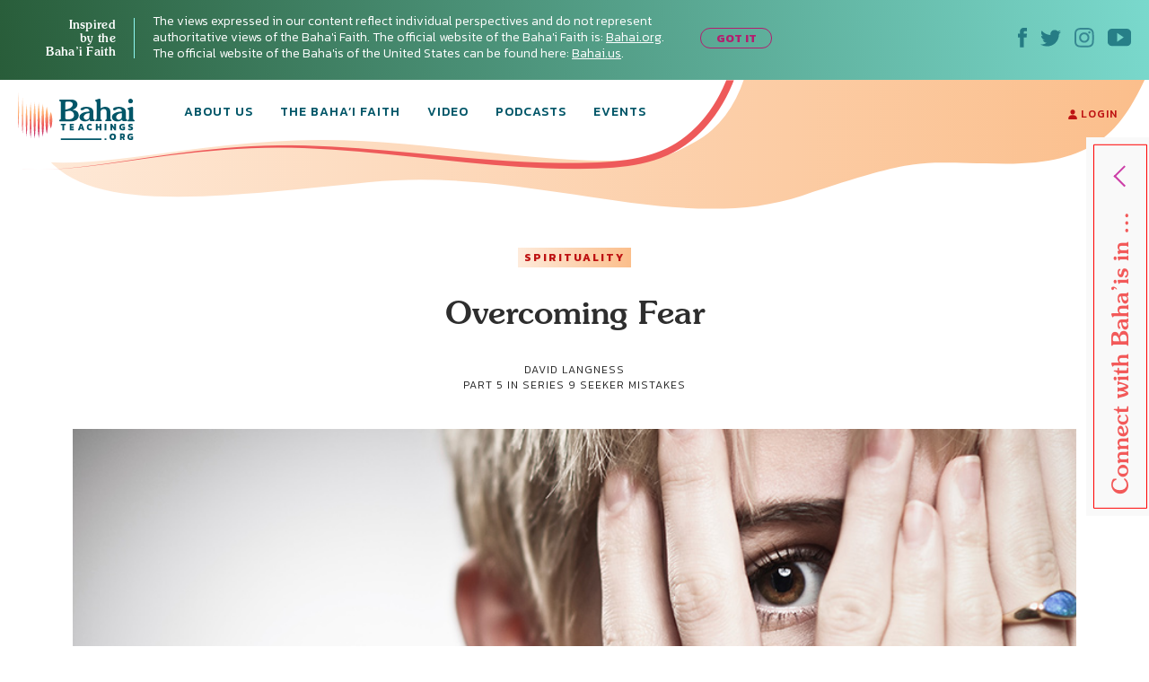

--- FILE ---
content_type: image/svg+xml
request_url: https://bahaiteachings.org/wp-content/themes/new-bahaiteachings/static/img/share/twitter.svg
body_size: 123
content:
<svg xmlns="http://www.w3.org/2000/svg" width="19" height="16" viewBox="0 0 19 16">
    <path fill="#F1ECE9" fill-rule="evenodd" d="M19.052 2.247a8.4 8.4 0 0 1-2.236.6c.814-.478 1.432-1.21 1.721-2.105a8.003 8.003 0 0 1-2.483.925c-.702-.742-1.721-1.2-2.854-1.2-2.144 0-3.896 1.699-3.896 3.783 0 .306.052.59.114.865-3.245-.153-6.12-1.658-8.037-3.956-.33.57-.536 1.21-.536 1.902 0 1.322.7 2.481 1.73 3.152a3.815 3.815 0 0 1-1.76-.468v.051c0 .488.092.936.267 1.363.474 1.19 1.556 2.085 2.865 2.34a3.88 3.88 0 0 1-1.03.141c-.248 0-.495-.03-.733-.081.506 1.505 1.937 2.603 3.638 2.644A7.95 7.95 0 0 1 .99 13.82c-.32 0-.619-.02-.938-.05a11.359 11.359 0 0 0 5.976 1.697c6.09 0 9.85-4.159 10.829-8.48.176-.774.258-1.536.258-2.289V4.21a8.004 8.004 0 0 0 1.937-1.963"/>
</svg>


--- FILE ---
content_type: image/svg+xml
request_url: https://bahaiteachings.org/wp-content/themes/new-bahaiteachings/static/img/icons/icon-instagram-blue.svg
body_size: 279
content:
<svg xmlns="http://www.w3.org/2000/svg" width="22" height="22" viewBox="0 0 22 22">
    <g fill="#378892">
        <path d="M19.72 10.895c-.043-1.614-.059-3.221-.136-4.825-.061-1.26-.483-2.38-1.53-3.177-.789-.602-1.718-.832-2.675-.842-3.06-.03-6.12-.076-9.178.008-2.558.07-4.122 1.499-4.192 3.874-.096 3.294-.08 6.593-.002 9.888.047 1.946 1.2 3.264 2.963 3.695.418.102.854.182 1.282.184 3.018.016 6.035.016 9.053 0 .428-.002.865-.08 1.283-.182 1.808-.44 2.897-1.806 2.995-3.811.079-1.605.094-3.212.137-4.812M7.012.015h7.463c.582.052 1.165.095 1.746.16 2.963.334 5.075 2.446 5.282 5.42.246 3.515.222 7.037 0 10.553-.083 1.306-.552 2.5-1.44 3.501-1.233 1.392-2.844 1.933-4.634 1.99-2.01.065-4.022.085-6.033.078-1.325-.005-2.657-.023-3.974-.155-3.11-.313-5.26-2.524-5.35-5.65-.098-3.362-.094-6.73 0-10.093C.154 2.88 2.054.795 4.939.249 5.62.122 6.32.09 7.012.015"/>
        <path d="M7.13 10.847c-.004 2.067 1.656 3.742 3.717 3.751 2.052.01 3.737-1.672 3.74-3.731.003-2.07-1.655-3.741-3.718-3.749-2.057-.007-3.735 1.666-3.74 3.73m9.479-.003c.011 3.164-2.562 5.754-5.726 5.763-3.174.009-5.746-2.538-5.772-5.715-.025-3.163 2.542-5.767 5.703-5.783 3.197-.016 5.784 2.544 5.795 5.735M15.33 5.105c0-.72.564-1.278 1.285-1.272.694.005 1.258.56 1.27 1.254.013.7-.569 1.295-1.273 1.3-.71.006-1.282-.566-1.282-1.282"/>
    </g>
</svg>


--- FILE ---
content_type: image/svg+xml
request_url: https://bahaiteachings.org/wp-content/themes/new-bahaiteachings/static/img/icons/icon-info.svg
body_size: -238
content:
<svg xmlns="http://www.w3.org/2000/svg" width="14" height="14" viewBox="0 0 14 14">
    <path fill="#fff" d="M7 0C3.136 0 0 3.136 0 7s3.136 7 7 7 7-3.136 7-7-3.136-7-7-7zm.7 10.5H6.3V6.3h1.4v4.2zm0-5.6H6.3V3.5h1.4v1.4z"/>
</svg>
